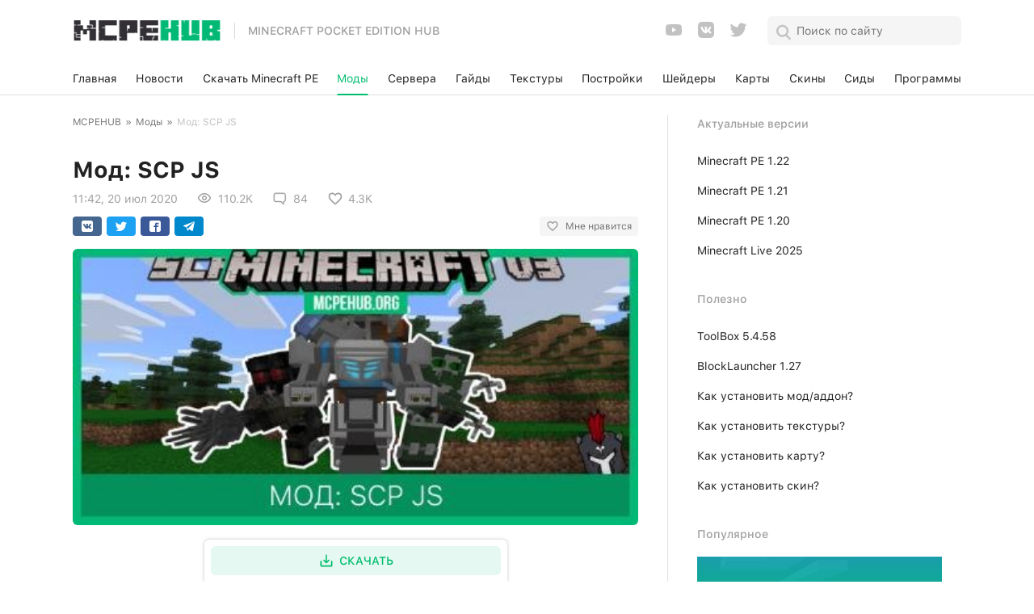

--- FILE ---
content_type: text/html; charset=utf-8
request_url: https://mcpehub.org/mods/2141-scp-js-for-minecraft-pe.html
body_size: 21213
content:
<!DOCTYPE html>
<html lang="ru">
<head>
<link rel="shortcut icon" href="/favicon.ico">
<link rel="icon" type="image/x-icon" href="/favicon.ico">
<title>Мод SCP JS для Minecraft</title>
<meta charset="utf-8">
<meta name="description" content="При установке мода SCP JS пользователи получат возможность сочетать мир SCP: Foundation и обычного Майнкрафт в одной игре!">
<link rel="canonical" href="https://mcpehub.org/mods/2141-scp-js-for-minecraft-pe.html">
<link rel="alternate" type="application/rss+xml" title="MCPEHUB | Портал любителей Minecraft на Android RSS" href="https://mcpehub.org/rss.xml">
<link rel="search" type="application/opensearchdescription+xml" title="MCPEHUB | Портал любителей Minecraft на Android" href="https://mcpehub.org/index.php?do=opensearch">
<link rel="preconnect" href="https://mcpehub.org/" fetchpriority="high">
<meta property="twitter:title" content="Мод SCP JS для Minecraft">
<meta property="twitter:url" content="https://mcpehub.org/mods/2141-scp-js-for-minecraft-pe.html">
<meta property="twitter:card" content="summary_large_image">
<meta property="twitter:image" content="https://mcpehub.org/uploads/posts/2019-11/1574328244_scp-js-1.png">
<meta property="twitter:description" content="Хотите появления мобов из SCP Foundation в любимой игре? Тогда на помощь придет мод SCP JS, который вводит больше 40 существ, 5 боссов, мобов-граждан, 3D оружие и другие функции. Установите дополнение и не забудьте прописать команду /function startaddon, чтобы начать пользоваться аддоном. Некоторые">
<meta property="og:type" content="article">
<meta property="og:site_name" content="MCPEHUB | Портал любителей Minecraft на Android">
<meta property="og:title" content="Мод SCP JS для Minecraft">
<meta property="og:url" content="https://mcpehub.org/mods/2141-scp-js-for-minecraft-pe.html">
<meta property="og:image" content="https://mcpehub.org/uploads/posts/2019-11/1574328244_scp-js-1.png">
<meta property="og:description" content="Хотите появления мобов из SCP Foundation в любимой игре? Тогда на помощь придет мод SCP JS, который вводит больше 40 существ, 5 боссов, мобов-граждан, 3D оружие и другие функции. Установите дополнение и не забудьте прописать команду /function startaddon, чтобы начать пользоваться аддоном. Некоторые">
<meta name="HandheldFriendly" content="true">
<meta name="format-detection" content="telephone=no">
<meta name="viewport" content="user-scalable=no, initial-scale=1.0, maximum-scale=1.0, width=device-width">
<meta name="apple-mobile-web-app-capable" content="yes">
<meta name="apple-mobile-web-app-status-bar-style" content="default">
<meta name="cmsmagazine" content="78cff8f21ba75f8153d9b84e5e4a7e4e">
<link rel="apple-touch-icon" href="https://mcpehub.org/apple-touch-icon.png">
<link rel="apple-touch-icon" sizes="57x57" href="https://mcpehub.org/apple-touch-icon-57x57.png">
<link rel="apple-touch-icon" sizes="72x72" href="https://mcpehub.org/apple-touch-icon-72x72.png">
<link rel="apple-touch-icon" sizes="76x76" href="https://mcpehub.org/apple-touch-icon-76x76.png">
<link rel="apple-touch-icon" sizes="114x114" href="https://mcpehub.org/apple-touch-icon-114x114.png">
<link rel="apple-touch-icon" sizes="120x120" href="https://mcpehub.org/apple-touch-icon-120x120.png">
<link rel="apple-touch-icon" sizes="144x144" href="https://mcpehub.org/apple-touch-icon-144x144.png">
<link rel="apple-touch-icon" sizes="152x152" href="https://mcpehub.org/apple-touch-icon-152x152.png">
<link rel="apple-touch-icon" sizes="180x180" href="https://mcpehub.org/apple-touch-icon-180x180.png">
<link rel="preload" href="/templates/maincraft2/css/fonts/s/SF-UI-Text-Medium.woff2" as="font" type="font/woff2" crossorigin>
<link rel="preload" href="/templates/maincraft2/css/fonts/s/SF-UI-Text-Regular.woff2" as="font" type="font/woff2" crossorigin>
<link rel="preload" href="/templates/maincraft2/css/fonts/s/SF-UI-Text-Bold.woff2?1" as="font" type="font/woff2" crossorigin>


<link href="/templates/maincraft2/css/reset.css?200" type="text/css" rel="stylesheet">
<link href="/templates/maincraft2/css/popup.css?200" type="text/css" rel="stylesheet">
<link href="/templates/maincraft2/css/style.css?v=346" type="text/css" rel="stylesheet">

<meta name="google-site-verification" content="5cV7BZvPfR0gJoCV_LjlSIYcQLgt56ZZVxoelD-51Xg">


<script async src="https://pagead2.googlesyndication.com/pagead/js/adsbygoogle.js?client=ca-pub-7958472158675518" crossorigin="anonymous"></script>
<script>window.yaContextCb=window.yaContextCb||[]</script><script src="https://yandex.ru/ads/system/context.js" async></script>
</head>
<body itemscope itemtype="https://schema.org/WebPage">
	<header>
  <div class="box flex middle between">
    <div>
      <div class="navToggle" role="button" aria-label="Открыть меню">
        <div class="icon"></div>
      </div>
    </div>
    <div>
      <a class="logo flex-md middle"  href="/">
        <img src="/templates/maincraft2/img/logotype.png" alt="Minecraft pocket edition hub">
        <p class="transparent-grey medium">Minecraft pocket edition hub</p>
      </a>
    </div>
    <div class="flex middle">
      <div class="header-social">
				<ul class="socials flex middle">
  <li>
    <a class="youtube" title="Мы в YouTube" href="https://www.youtube.com/MCPEHUBLIVE" target="_blank" rel="noopener noreferrer">
      <svg width="24" height="24" viewBox="0 0 24 24">
        <g fill="none" fill-rule="evenodd">
          <path d="M0 0H24V24H0z"/>
          <path class="filled" fill="rgba(0, 0, 0, 0.24)" fill-rule="nonzero" d="M10 15l5.19-3L10 9v6m11.56-7.83c.13.47.22 1.1.28 1.9.07.8.1 1.49.1 2.09L22 12c0 2.19-.16 3.8-.44 4.83-.25.9-.83 1.48-1.73 1.73-.47.13-1.33.22-2.65.28-1.3.07-2.49.1-3.59.1L12 19c-4.19 0-6.8-.16-7.83-.44-.9-.25-1.48-.83-1.73-1.73-.13-.47-.22-1.1-.28-1.9-.07-.8-.1-1.49-.1-2.09L2 12c0-2.19.16-3.8.44-4.83.25-.9.83-1.48 1.73-1.73.47-.13 1.33-.22 2.65-.28 1.3-.07 2.49-.1 3.59-.1L12 5c4.19 0 6.8.16 7.83.44.9.25 1.48.83 1.73 1.73z"/>
        </g>
      </svg>
    </a>
  </li>
  <li>
    <a class="vk" title="Мы ВКонтакте" href="https://vk.com/mcpehub" target="_blank" rel="noopener noreferrer">
      <svg width="24" height="24" viewBox="0 0 24 24">
        <g fill="none" fill-rule="evenodd">
          <path d="M0 0H24V24H0z"/>
          <path class="filled" fill="rgba(0, 0, 0, 0.24)" fill-rule="nonzero" d="M15.07 2H8.93C3.33 2 2 3.33 2 8.93v6.14C2 20.67 3.33 22 8.93 22h6.14c5.6 0 6.93-1.33 6.93-6.93V8.93C22 3.33 20.67 2 15.07 2m3.08 14.27h-1.46c-.55 0-.72-.45-1.69-1.44-.88-.83-1.26-.95-1.47-.95-.29 0-.38.08-.38.5v1.31c0 .35-.11.57-1.04.57-1.54 0-3.25-.94-4.45-2.67-1.81-2.54-2.3-4.46-2.3-4.84 0-.21.07-.41.49-.41h1.47c.37 0 .51.16.65.56.72 2.1 1.92 3.9 2.41 3.9.19 0 .27-.09.27-.55V10.1c-.05-.98-.58-1.07-.58-1.42 0-.18.14-.34.37-.34h2.29c.31 0 .42.16.42.54v2.89c0 .31.13.42.23.42.18 0 .34-.11.67-.45 1.05-1.17 1.8-2.98 1.8-2.98.1-.21.26-.41.65-.41h1.43c.44 0 .54.23.44.54-.18.85-1.96 3.36-1.94 3.36-.16.25-.22.36 0 .65.15.21.66.65 1 1.04.62.71 1.1 1.3 1.23 1.71.11.41-.09.62-.51.62z"/>
        </g>
      </svg>
    </a>
  </li>
  <li>
    <a class="twitter" title="Мы в Твиттере" href="https://twitter.com/MCPEHUB_org" target="_blank" rel="noopener noreferrer">
      <svg width="24" height="24" viewBox="0 0 24 24">
        <g fill="none" fill-rule="evenodd">
          <path d="M0 0H24V24H0z"/>
          <path class="filled" fill="rgba(0, 0, 0, 0.24)" fill-rule="nonzero" d="M22.46 5.5c-.77.35-1.6.58-2.46.69.88-.53 1.56-1.37 1.88-2.38-.83.5-1.75.85-2.72 1.05C18.37 4 17.26 3.5 16 3.5c-2.35 0-4.27 1.92-4.27 4.29 0 .34.04.67.11.98C8.28 8.59 5.11 6.88 3 4.29c-.37.63-.58 1.37-.58 2.15 0 1.49.75 2.81 1.91 3.56-.71 0-1.37-.2-1.95-.5v.03c0 2.08 1.48 3.82 3.44 4.21-.36.1-.74.15-1.13.15-.27 0-.54-.03-.8-.08.54 1.69 2.11 2.95 4 2.98-1.46 1.16-3.31 1.84-5.33 1.84-.34 0-.68-.02-1.02-.06 1.9 1.22 4.16 1.93 6.58 1.93 7.88 0 12.21-6.54 12.21-12.21 0-.19 0-.37-.01-.56.84-.6 1.56-1.36 2.14-2.23z"/>
        </g>
      </svg>
    </a>
  </li>
</ul>

			</div>
      <div class="search">
        <span class="icon search-black-icon"></span>

        <form class="search-form flex middle between" method="get" action="/index.php?do=search">
          <div>
            <span class="icon search-icon"></span>
            <input class="regular black" name="story" type="search" placeholder="Поиск по сайту">
            <input type="hidden" name="do" value="search">
            <input type="hidden" name="subaction" value="search">
          </div>
          <span class="icon close-icon"></span>
        </form>
      </div>

    </div>
  </div>
</header>
<nav class="mainmenu">
  <div class="bg"></div>
  <div class="flex middle">
    <div class="box">
      <div class="flex-md middle between">
    		<a class="black regular" href="/">Главная</a>
        
        <a class="black regular" href="https://mcpehub.org/news/">Новости</a><a class="black regular" href="https://mcpehub.org/download-mcpe/">Скачать Minecraft PE</a><a class="black regular active" href="https://mcpehub.org/mods/">Моды</a><a class="black regular" href="https://mcpehub.org/servers/">Сервера</a><a class="black regular" href="https://mcpehub.org/guides/">Гайды</a><a class="black regular" href="https://mcpehub.org/textures/">Текстуры</a><a class="black regular" href="https://mcpehub.org/buildings/">Постройки</a><a class="black regular" href="https://mcpehub.org/shaders/">Шейдеры</a><a class="black regular" href="https://mcpehub.org/maps/">Карты</a><a class="black regular" href="https://mcpehub.org/skins/">Скины</a><a class="black regular" href="https://mcpehub.org/seeds/">Сиды</a><a class="black regular" href="https://mcpehub.org/programms/">Программы</a>

      </div>

    </div>
  </div>
</nav>

	<div class="layout">
		<div>
		

		<div class="content">
			<div class="row">
				<div class="col-xs-12 col-md-8">
					<div class="wrapper">
						<nav id="dle-speedbar" data-nosnippet><div class="speedbar regular grey"><div class="over"><ol class="speedbar"><li><a href="https://mcpehub.org/">MCPEHUB</a></li><li class="speedbar_sep"> » </li><li><a href="https://mcpehub.org/mods/">Моды</a></li><li class="speedbar_sep"> » </li><li>Мод: SCP JS</li></ol></div></div></nav>
						





						
						<div id='dle-content'><article class="fullstory" itemprop="mainEntity" itemscope itemtype="http://schema.org/Article">
  <span class="date regular transparent-grey" data-nosnippet>11:42, 20 июл 20</span>
  <h1 class="bold black" itemprop="headline">Мод: SCP JS</h1>
  <link rel="preload" as="image" href="https://mcpehub.org/uploads/posts/2020-04/1587382891_scp-js-edition-main.png">
  <div class="fullstory-info flex middle" data-nosnippet>
		<p class="regular transparent-grey"><meta itemprop="datePublished" content="2020-07-20T11:42:22+03:00" />11:42, 20 июл 2020</p>
        <meta itemprop="dateModified" content="2020-07-20T11:42:22+03:00">
        
		<div class="flex middle regular transparent-grey">
			<span class="icon views"></span>
			<span class="format-numb">110 159</span>
		</div>
		<div class="flex middle regular transparent-grey">
			<span class="icon comment-icon"></span>
			<span class="format-numb">84</span>
		</div>
    <div class="full_likes regular transparent-grey">
			<span class="easylike_count" data-news-id="2141" data-count="0"></span>
		</div>
	</div>

  <div class="likely-wrap flex middle between" data-nosnippet>
		<div class="likely">
			<div class="vkontakte"></div>
		  <div class="twitter"></div>
		  <div class="facebook"></div>
		  <div class="telegram"></div>
		</div>
		<div class="grey regular">
		</div>
	</div>

  <div class="fullstory-image">
    <img itemprop="image" width="700" height="343" src="/uploads/posts/2020-04/1587382891_scp-js-edition-main.png" alt="Мод: SCP JS" style="object-fit:contain;height:auto;">
  </div>

	<div class="ad-contain">
	
	
	<ins class="adsbygoogle"
     style="display:block"
     data-ad-client="ca-pub-7958472158675518"
     data-ad-slot="4131422596"
     data-ad-format="auto"
     data-full-width-responsive="true"></ins>
<script>
     (adsbygoogle = window.adsbygoogle || []).push({});
</script>
	</div>

	<div class="fullstory-content regular black" itemprop="articleBody">
		Хотите появления мобов из <b>SCP Foundation</b> в любимой <a href="https://mcpehub.org/download-mcpe/1405-minecraft-113-besplatno.html">игре</a>? Тогда на помощь придет <a href="https://mcpehub.org/mods/">мод</a> <strong>SCP JS</strong>, который вводит <b>больше 40 существ</b>, 5 боссов, мобов-граждан, 3D оружие и другие функции. Установите дополнение и не забудьте прописать <b>команду /function startaddon</b>, чтобы начать пользоваться аддоном. Некоторые функции не будут работать должным образом в <b>мультиплеере</b>. Обязательно установите экспериментальный режим. А теперь перейдем к монстрам.<br><a href="/mods/4567-scp-collaboration.html" style="font-size:14px;line-height:20px;font-family:'sf-ui-text-medium';font-weight:500;width:100%;height:48px;padding:0 16px;background:#e5f7f1;text-decoration:none;margin-top:24px;" class="border-radius flex middle center"><span>Новый SCP: Collaboration здесь</span></a><br><span style="font-size:18pt;">Рецепты крафта</span> - <a href="https://docs.google.com/document/d/1qDZlZkyxG-22Fft5zqxdI5FZccAMAx7_3AcEHTO9DvE/edit" target="_blank" rel="noopener external noreferrer">ссылка</a><br><br><span style="font-size:18pt;">SCP-076-2</span><br>Монстр <b>атакует пользователей и людей</b>. При смерти превращается <b>в SCP-076-1 и в SCP-076-2</b> при истечении некоторого времени.<ul><li>Здоровье: 1000 единиц<br></li><li>Атака: 9999 единиц<br></li><li>Скорость передвижения: Низкая<br></li></ul><div style="text-align:center;"><img width="450" height="276" style="height:auto;object-fit:contain;max-width:100%;" decoding="async" srcset="/uploads/loader2.svg 450w" class="lazyload" src="/uploads/posts/2019-11/1574328244_scp-js-1.png" data-srcset="/uploads/posts/2019-11/1574328244_scp-js-1.png 450w" alt="Моб SCP-076-2" sizes="100vw"></div><span style="font-size:18pt;">SCP-106</span><br>Способен <b>проходить через блоки</b>, а так же получил иммунитет к летящим снарядам. Моб использует особое оружие для убийства своих целей.<ul><li>Здоровье: 1006 единиц<br></li><li>Атака: 106 единиц<br></li><li>Скорость передвижения: Крайне низкая<br></li></ul><div style="text-align:center;"><img width="450" height="253" style="height:auto;object-fit:contain;max-width:100%;" decoding="async" srcset="/uploads/loader2.svg 450w" class="lazyload" src="/uploads/posts/2019-11/1574328194_scp-js-2.png" data-srcset="/uploads/posts/2019-11/1574328194_scp-js-2.png 450w" alt="Моб  SCP-106" sizes="100vw"></div><span style="font-size:18pt;">SCP-173-JS</span><br><b>Монстр не будет двигаться, пока смотрит на пользователя</b>. Моб атакует большинство видов людей. Кроме этого, моб будет телепортироваться, если приблизиться на расстояние 30 блоков.<ul><li>Здоровье: 10000 единиц<br></li><li>Атака: 1730 единиц<br></li><li>Скорость передвижения: Стандартная<br></li></ul><div style="text-align:center;"><img width="450" height="253" style="height:auto;object-fit:contain;max-width:100%;" decoding="async" srcset="/uploads/loader2.svg 450w" class="lazyload" src="/uploads/posts/2019-11/1574328194_scp-js-3.png" data-srcset="/uploads/posts/2019-11/1574328194_scp-js-3.png 450w" alt="Моб  SCP-173-JS" sizes="100vw"></div><span style="font-size:18pt;">SCP-207</span><br>При атаке накладывает <b>иссушение 2 на 6 секунд, а так же скорость 3 на 15 секунд</b>.<br><br><span style="font-size:18pt;">SCP-294</span>Придает различные эффекты за оплату. 6 бутылей с эффектами, стоимостью четверть здоровья за чашку.<div style="text-align:center;"><img width="450" height="253" style="height:auto;object-fit:contain;max-width:100%;" decoding="async" srcset="/uploads/loader2.svg 450w" class="lazyload" src="/uploads/posts/2019-11/1574328199_scp-js-4.png" data-srcset="/uploads/posts/2019-11/1574328199_scp-js-4.png 450w" alt="моб SCP-294" sizes="100vw"></div><span style="font-size:18pt;">SCP-427</span><br>При удерживании <b>регенерирует</b> пользователя. Не держите долго: возможны последствия!<br><br><span style="font-size:18pt;">SCP-420-JS</span><br>При удерживании <b>призывает кристаллы Края на пользователя</b>. Крайне разрушительное оружие. Кроме этого, <b>накладывает максимальное сопротивление</b>. Используйте элитры, чтобы избежать смерти.<br><br><span style="font-size:18pt;">SCP-457</span><br>Моб <b>атакует все, что движется</b>, при этом разрушая деревья. Монстр получил два варианта текстур. Слабостью моба станет вода.<ul><li>Здоровье: 80 единиц<br></li><li>Атака: 20 единиц<br></li><li>Скорость передвижения: Крайне низкая<br></li></ul><div style="text-align:center;"><img width="450" height="253" style="height:auto;object-fit:contain;max-width:100%;" decoding="async" srcset="/uploads/loader2.svg 450w" class="lazyload" src="/uploads/posts/2019-11/1574328242_scp-js-5.png" data-srcset="/uploads/posts/2019-11/1574328242_scp-js-5.png 450w" alt="Моб SCP-457" sizes="100vw"></div><span style="font-size:18pt;">SCP-650</span><br><b>Телепортируется к спине игрока</b>, пока пользователь не смотрит на моба.<div style="text-align:center;"><img width="450" height="224" style="height:auto;object-fit:contain;max-width:100%;" decoding="async" srcset="/uploads/loader2.svg 450w" class="lazyload" src="/uploads/posts/2019-11/1574328251_scp-js-6.png" data-srcset="/uploads/posts/2019-11/1574328251_scp-js-6.png 450w" alt="моб SCP-650" sizes="100vw"></div><span style="font-size:18pt;">SCP-714</span><br>При удерживании придает <b>сопротивление 4 и замедление 3</b>.<br><br><span style="font-size:18pt;">SCP-914</span><br>Сущность способна <b>изменять предметы</b> в <a href="https://mcpehub.org/download-mcpe/">MCPE</a>. Держитесь далеко и удерживайте кнопку красться, чтобы <b>произвести замену</b>.<ul><li>Игральная карта - ничего (грубая замена)<br></li><li>Алмаз - уголь (грубая замена)<br></li><li>Игральная карта - ключевая карта (один к одному)<br></li><li>Метла - деревянный меч (один к одному)<br></li><li>Алмазный меч - трезубец (один к одному)<br></li><li>Противогаз - супер-противогаз (средняя замена)<br></li><li>Улучшение любого ключа (средняя замена)<br></li><li>Изумруд - ключевая карта (средняя замена)<br></li><li>Яблоко - зачарованное золотое яблоко (хорошая замена)<br></li><li>Железный слиток - железный блок (хорошая замена)<br></li><li>Ключевая карта - ключевая карта 6 (низкий шанс) (хорошая замена)<br></li></ul><div style="text-align:center;"><img width="450" height="253" style="height:auto;object-fit:contain;max-width:100%;" decoding="async" srcset="/uploads/loader2.svg 450w" class="lazyload" src="/uploads/posts/2019-11/1574328253_scp-js-7.png" data-srcset="/uploads/posts/2019-11/1574328253_scp-js-7.png 450w" alt="Моб SCP-914" sizes="100vw"></div><span style="font-size:18pt;">SCP-966</span><br>Монстр <b>невидим</b>, пока пользователь не наденет очки ночного видения<ul><li>Здоровье: 60 единиц<br></li><li>Атака: 1 единица<br></li><li>Скорость передвижения: Крайне низкая<br></li></ul><div style="text-align:center;"><img width="450" height="253" style="height:auto;object-fit:contain;max-width:100%;" decoding="async" srcset="/uploads/loader2.svg 450w" class="lazyload" src="/uploads/posts/2019-11/1574328277_scp-js-8.png" data-srcset="/uploads/posts/2019-11/1574328277_scp-js-8.png 450w" alt="Моб SCP-966" sizes="100vw"></div><span style="font-size:18pt;">SCP-1025</span><br>Придает пользователю <b>эффект иссушения</b>.<br><br><span style="font-size:18pt;">SCP-1507</span><br>Моб атакует игроков и людей. Взрослые виды способны <b>выдерживать больше ударов</b>.<ul><li>Здоровье: 20 единиц и пять ударов<br></li><li>Атака: 7 единиц<br></li><li>Скорость передвижения: Крайне низкая<br></li></ul><div style="text-align:center;"><img width="450" height="253" style="height:auto;object-fit:contain;max-width:100%;" decoding="async" srcset="/uploads/loader2.svg 450w" class="lazyload" src="/uploads/posts/2019-11/1574328240_scp-js-9.png" data-srcset="/uploads/posts/2019-11/1574328240_scp-js-9.png 450w" alt="Моб SCP-1507" sizes="100vw"></div><span style="font-size:18pt;">SCP-049-JS</span><br>Все игроки и люди превратятся в SCP-049-JS-2, если соприкоснутся с этим мобом.<ul><li>Здоровье: 120<br></li><li>Атака: 20<br></li><li>Скорость передвижения: Крайне низкая<br></li></ul><div style="text-align:center;"><img width="450" height="253" style="height:auto;object-fit:contain;max-width:100%;" decoding="async" srcset="/uploads/loader2.svg 450w" class="lazyload" src="/uploads/posts/2019-12/1576152109_scp-js-edition-17.png" data-srcset="/uploads/posts/2019-12/1576152109_scp-js-edition-17.png 450w" alt="Моб SCP-049" sizes="100vw"></div><span style="font-size:18pt;">SCP-096-JS</span><br>На лицо моба можно положить бумагу, чтобы не видеть лица. Тогда моб <b>не будет атаковать игрока</b>.<ul><li>Здоровье: 50000<br></li><li>Атака: 99999<br></li><li>Скорость передвижения: Средняя<br></li></ul><div style="text-align:center;"><img width="367" height="346" style="height:auto;object-fit:contain;max-width:100%;" decoding="async" srcset="/uploads/loader2.svg 367w" class="lazyload" src="/uploads/posts/2019-12/1576152258_scp-js-18.png" data-srcset="/uploads/posts/2019-12/1576152258_scp-js-18.png 367w" alt="Моб SCP-096-JS" sizes="100vw"></div><span style="font-size:18pt;">SCP-939-JS</span><br>Мобу можно <b>выбросить труп</b>, чтобы тот переключился на труп и атаковал пользователей. Монстр способен получить оглушение.<ul><li>Здоровье: 200<br></li><li>Атака: 13 единиц<br></li><li>Скорость передвижения: Низкая<br></li></ul><div style="text-align:center;"><img width="450" height="253" style="height:auto;object-fit:contain;max-width:100%;" decoding="async" srcset="/uploads/loader2.svg 450w" class="lazyload" src="/uploads/posts/2019-12/1576152082_scp-js-edition-19.png" data-srcset="/uploads/posts/2019-12/1576152082_scp-js-edition-19.png 450w" alt="Моб SCP-939-JS" sizes="100vw"></div><span style="font-size:18pt;">SCP-SCP-610</span><br><b>Заражает блок</b>, на котором стоит. Игроки или люди <b>превращаются в это существо</b>, если взаимодействует с ним.<ul><li>Здоровье: 75/75/150<br></li><li>Атака: 5/7<br></li><li>Скорость передвижения: Крайне низкая<br></li></ul><div style="text-align:center;"><img width="450" height="253" style="height:auto;object-fit:contain;max-width:100%;" decoding="async" srcset="/uploads/loader2.svg 450w" class="lazyload" src="/uploads/posts/2019-12/1576152135_scp-js-edition-20.png" data-srcset="/uploads/posts/2019-12/1576152135_scp-js-edition-20.png 450w" alt="Моб SCP-610" sizes="100vw"></div><span style="font-size:18pt;">SCP-079</span><br>Случайным образом <b>открывает двери и воспроизводит жуткие звуки</b>.<div style="text-align:center;"><img width="450" height="253" style="height:auto;object-fit:contain;max-width:100%;" decoding="async" srcset="/uploads/loader2.svg 450w" class="lazyload" src="/uploads/posts/2019-12/1576152045_scp-js-edition-21.png" data-srcset="/uploads/posts/2019-12/1576152045_scp-js-edition-21.png 450w" alt="Моб SCP-079" sizes="100vw"></div><span style="font-size:18pt;">SCP-330</span><br>Ни в коем случае не берите больше двух!<div style="text-align:center;"><img width="450" height="253" style="height:auto;object-fit:contain;max-width:100%;" decoding="async" srcset="/uploads/loader2.svg 450w" class="lazyload" src="/uploads/posts/2019-12/1576152137_scp-js-edition-22.png" data-srcset="/uploads/posts/2019-12/1576152137_scp-js-edition-22.png 450w" alt="Моб SCP-330" sizes="100vw"></div><span style="font-size:18pt;">SCP-1074</span><br>Займитесь рисованием.<div style="text-align:center;"><img width="450" height="253" style="height:auto;object-fit:contain;max-width:100%;" decoding="async" srcset="/uploads/loader2.svg 450w" class="lazyload" src="/uploads/posts/2019-12/1576152070_scp-js-edition-23.png" data-srcset="/uploads/posts/2019-12/1576152070_scp-js-edition-23.png 450w" alt="Моб SCP-1074" sizes="100vw"></div><span style="font-size:18pt;">SCP-280</span><ul><li>Здоровье: 80<br></li><li>Атака: 7 единиц<br></li><li>Скорость передвижения: Крайне низкая<br></li></ul><div style="text-align:center;"><img width="450" height="253" style="height:auto;object-fit:contain;max-width:100%;" decoding="async" srcset="/uploads/loader2.svg 450w" class="lazyload" src="/uploads/posts/2019-12/1576152060_scp-js-edition-24.png" data-srcset="/uploads/posts/2019-12/1576152060_scp-js-edition-24.png 450w" alt="Моб SCP-280" sizes="100vw"></div><span style="font-size:18pt;">SCP-035</span><br>Необходим предмет - щупальца, чтобы превратиться в это существо.<ul><li>Здоровье: 30<br></li><li>Атака: 7 единиц<br></li><li>Скорость передвижения: 0<br></li></ul><div style="text-align:center;"><img width="450" height="253" style="height:auto;object-fit:contain;max-width:100%;" decoding="async" srcset="/uploads/loader2.svg 450w" class="lazyload" src="/uploads/posts/2019-12/1576152049_scp-js-edition-25.png" data-srcset="/uploads/posts/2019-12/1576152049_scp-js-edition-25.png 450w" alt="Моб SCP-035" sizes="100vw"></div><span style="font-size:18pt;">SCP-001</span><br>Защитник ворот. Не делает ничего, пока кто-то не ударит моба. <b>После удара - бегите</b>.<div style="text-align:center;"><img width="450" height="253" style="height:auto;object-fit:contain;max-width:100%;" decoding="async" srcset="/uploads/loader2.svg 450w" class="lazyload" src="/uploads/posts/2019-12/1576152067_scp-js-edition-26.png" data-srcset="/uploads/posts/2019-12/1576152067_scp-js-edition-26.png 450w" alt="SCP-001" sizes="100vw"></div><span style="font-size:18pt;">SCP-3000</span><ul><li>Здоровье: крайне много<br></li><li>Атака: крайне много<br></li><li>Скорость передвижения: практически не передвигается<br></li></ul><div style="text-align:center;"><img width="450" height="253" style="height:auto;object-fit:contain;max-width:100%;" decoding="async" srcset="/uploads/loader2.svg 450w" class="lazyload" src="/uploads/posts/2019-12/1576152063_scp-js-edition-27.png" data-srcset="/uploads/posts/2019-12/1576152063_scp-js-edition-27.png 450w" alt="Моб SCP-3000" sizes="100vw"></div><br><br>Далее перейдем к <b>людям</b>.<br><br><b>Все люди спят по ночам</b>, кроме MTF.<br><br><span style="font-size:18pt;">MTF Юниты</span><br>Спаунятся группами по три человека. Мобы атакуют персонажей класса D и все виды SCP.<ul><li>Здоровье: 40 единиц<br></li><li>Атака: 7 единиц за патрон<br></li><li>Радиус атаки: 32 блока<br></li><li>Скорость передвижения: крайне малая<br></li></ul><div style="text-align:center;"><img width="450" height="253" style="height:auto;object-fit:contain;max-width:100%;" decoding="async" srcset="/uploads/loader2.svg 450w" class="lazyload" src="/uploads/posts/2019-12/1576152062_scp-js-edition-28.png" data-srcset="/uploads/posts/2019-12/1576152062_scp-js-edition-28.png 450w" alt="Горящие мобы" sizes="100vw"></div><span style="font-size:18pt;">MTF Юниты Эпсилон-9</span><br>Атакуют монстров и Д-класс.<ul><li>Здоровье: 40 единиц<br></li><li>Атака: 10-17 единиц за патрон<br></li><li>Радиус атаки: 8 блоков<br></li><li>Скорость передвижения: крайне малая<br></li></ul><div style="text-align:center;"><img width="450" height="253" style="height:auto;object-fit:contain;max-width:100%;" decoding="async" srcset="/uploads/loader2.svg 450w" class="lazyload" src="/uploads/posts/2019-12/1576152075_scp-js-edition-29.png" data-srcset="/uploads/posts/2019-12/1576152075_scp-js-edition-29.png 450w" alt="Битва мобов и монстров" sizes="100vw"></div><span style="font-size:18pt;">MTF Юниты Эпсилон-11</span><br>Атакуют монстров и Д-класс.<ul><li>Здоровье: 40 единиц<br></li><li>Атака: 7 единиц за патрон<br></li><li>Радиус атаки: 32 блока<br></li><li>Скорость передвижения: крайне малая<br></li></ul><div style="text-align:center;"><img width="450" height="253" style="height:auto;object-fit:contain;max-width:100%;" decoding="async" srcset="/uploads/loader2.svg 450w" class="lazyload" src="/uploads/posts/2019-12/1576152097_scp-js-edition-30.png" data-srcset="/uploads/posts/2019-12/1576152097_scp-js-edition-30.png 450w" alt="Защитники фонда" sizes="100vw"></div><span style="font-size:18pt;">Ученые</span><br>Торгуются с пользователям. От уровня ученого зависят товары.<ul><li>Здоровье: 20 единиц<br></li><li>Рабочее место: кафедра или книжная полка<br></li><li>Скорость передвижения: маленькая<br></li></ul><div style="text-align:center;"><img width="450" height="253" style="height:auto;object-fit:contain;max-width:100%;" decoding="async" srcset="/uploads/loader2.svg 450w" class="lazyload" src="/uploads/posts/2019-11/1574328194_scp-js-11.png" data-srcset="/uploads/posts/2019-11/1574328194_scp-js-11.png 450w" alt="Моб ученый" sizes="100vw"></div><span style="font-size:18pt;">Санитар</span><br>Избавляется от монстров и грязи на объектах. Торгует некоторыми предметами<ul><li>Здоровье: 20 единиц<br></li><li>Атака: 20 единиц<br></li><li>Скорость передвижения: маленькая<br></li></ul><br><span style="font-size:18pt;">Доктора</span><br>Торгуют медицинскими товарами<ul><li>Здоровье: 20 единиц<br></li><li>Атака: 20 единиц<br></li><li>Скорость передвижения: маленькая<br></li></ul><div style="text-align:center;"><img width="450" height="253" style="height:auto;object-fit:contain;max-width:100%;" decoding="async" srcset="/uploads/loader2.svg 450w" class="lazyload" src="/uploads/posts/2019-11/1574328239_scp-js-12.png" data-srcset="/uploads/posts/2019-11/1574328239_scp-js-12.png 450w" alt="Доктора в майнкрафт" sizes="100vw"></div><span style="font-size:18pt;">Персона класса D</span><ul><li>Здоровье: 20 единиц<br></li><li>Скорость передвижения: маленькая<br></li></ul><div style="text-align:center;"><img width="450" height="253" style="height:auto;object-fit:contain;max-width:100%;" decoding="async" srcset="/uploads/loader2.svg 450w" class="lazyload" src="/uploads/posts/2019-11/1574328224_scp-js-13.png" data-srcset="/uploads/posts/2019-11/1574328224_scp-js-13.png 450w" alt="Заключенный" sizes="100vw"></div><span style="font-size:18pt;">Двери объекта</span><br>Рекомендуется размещать такие двери на расстоянии два блока друг от друга.<div style="text-align:center;"><img width="450" height="253" style="height:auto;object-fit:contain;max-width:100%;" decoding="async" srcset="/uploads/loader2.svg 450w" class="lazyload" src="/uploads/posts/2019-11/1574328222_scp-js-14.png" data-srcset="/uploads/posts/2019-11/1574328222_scp-js-14.png 450w" alt="Обновленные двери" sizes="100vw"></div><span style="font-size:18pt;">Блоки объекта</span><br>Пользовательские блоки с пользовательскими <a href="https://docs.google.com/document/d/1qDZlZkyxG-22Fft5zqxdI5FZccAMAx7_3AcEHTO9DvE/edit" target="_blank" rel="noopener external noreferrer">рецептами</a>.<div style="text-align:center;"><img width="450" height="253" style="height:auto;object-fit:contain;max-width:100%;" decoding="async" srcset="/uploads/loader2.svg 450w" class="lazyload" src="/uploads/posts/2019-11/1574328244_scp-js-15.png" data-srcset="/uploads/posts/2019-11/1574328244_scp-js-15.png 450w" alt="Кастомные блоки" sizes="100vw"></div><span style="font-size:18pt;">Объекты</span><br>Естественным образом в игре будут генерироваться <b>особые блоки</b>. Крайне редкое явление. При разбивании такого блока появится фонд. <b>Доступно 4 вида структур</b>.<div style="text-align:center;"><img width="450" height="253" style="height:auto;object-fit:contain;max-width:100%;" decoding="async" srcset="/uploads/loader2.svg 450w" class="lazyload" src="/uploads/posts/2019-12/1576152106_scp-js-edition-31.png" data-srcset="/uploads/posts/2019-12/1576152106_scp-js-edition-31.png 450w" alt="Блок генерации фонда" sizes="100vw"></div><div style="text-align:center;"><img width="450" height="229" style="height:auto;object-fit:contain;max-width:100%;" decoding="async" srcset="/uploads/loader2.svg 450w" class="lazyload" src="/uploads/posts/2019-11/1574328209_scp-js-16.png" data-srcset="/uploads/posts/2019-11/1574328209_scp-js-16.png 450w" alt="Scp мод" sizes="100vw"></div>Другие функции:<ul><li><b>Противогаз</b>: увеличивает скорость передвижения и снимает эффект яда<br></li><li><b>Супер-противогаз</b>: сильно увеличивает скорость передвижения и снимает эффект яда<br></li><li><b>Очки ночного видения</b>: придает эффект ночного видения и позволяет видеть SCP-966<br></li><li><b>Баллистический жилет</b>: придает 20 единиц здоровья, но уменьшает скорость передвижения<br></li><li><b>Полоска ускорения</b><br></li><li>SCP-1499: при носке спаунится SCP-1499-1<br></li><li><b>SCP-035</b>: накладывает иссушение и уменьшает скорость передвижения. Способен разъедать блоки<br></li><li><b>SCP-409</b>: при удерживании убивает пользователя. Если выбросить предмет, то блоки кристаллизуются<br></li></ul><br><b>Превью</b>:<div style="text-align:center;"><iframe width="356" height="200" loading="lazy" src="https://www.youtube.com/embed/NhEdvE45omY?feature=oembed" frameborder="0" allow="accelerometer; autoplay; clipboard-write; encrypted-media; gyroscope; picture-in-picture" allowfullscreen></iframe><iframe width="356" height="200" loading="lazy" src="https://www.youtube.com/embed/JMqWpLsDunw?feature=oembed" frameborder="0" allow="accelerometer; autoplay; clipboard-write; encrypted-media; gyroscope; picture-in-picture" allowfullscreen></iframe></div><div style="text-align:center;"><iframe width="356" height="200" loading="lazy" src="https://www.youtube.com/embed/CWogtsZdORI?feature=oembed" frameborder="0" allow="accelerometer; autoplay; clipboard-write; encrypted-media; gyroscope; picture-in-picture" allowfullscreen></iframe></div><div style="text-align:center;"><iframe width="356" height="200" loading="lazy" src="https://www.youtube.com/embed/GDY7yrYAiOU?feature=oembed" frameborder="0" allow="accelerometer; autoplay; clipboard-write; encrypted-media; gyroscope; picture-in-picture" allowfullscreen></iframe></div><div style="text-align:center;"><iframe width="356" height="200" loading="lazy" src="https://www.youtube.com/embed/1JWAai2XjKA?feature=oembed" frameborder="0" allow="accelerometer; autoplay; clipboard-write; encrypted-media; gyroscope; picture-in-picture" allowfullscreen></iframe></div><div style="text-align:center;"><span style="font-size:24pt;">Обновление</span></div><br><span style="font-size:18pt;">Задачи режима выживания</span><br>Теперь можно <b>добыть руду сущности SCP на уровне ниже 16-го</b>, чтобы получить сущность SCP или аномальные фрагменты.<br><br>Игроку необходимо добыть <b>отрубленные руки</b> (от убийства людей) и аномальные фрагменты для создания <b>яйца спауна змеи</b> - особого босса. Причем после убийства змея станет другом, а пользователь получит аномальный генератор (SHAG).<br><br>При помощи <b>SHAG</b> можно обменять сущности SCP на яйца спауна для <b>получения улучшенного оружия или брони</b>. Теперь можно получить яйцо спауна SCP-4335. При смерти босса игрок получит множество сущностей и яиц спауна.<br><br>После этого придется <b>поменять аномальный генератор</b>, чтобы сразиться с <b>Лидером Повстанцев Хаоса</b>. Победив его, Вы получите нестабильное YBOD-устройство.<br><br>Затем необходимо отыскать <b>SCP-4375-1</b>, который находится в лесу. Неожиданно на Вас нападут враги, после победы над которыми игрок получит <b>Якорь Реальности</b>, чтобы стабилизировать <b>YBOD-устройство</b>. При помощи этого предмета можно <b>управлять SCP-4375-1</b>.<br><br><span style="font-size:18pt;">Технические функции</span><ul><li><b>SCP-106 Pocket Dimension</b>: (по умолчанию отключен)<ul><li><b>Включение</b>: /function pdoff<br></li><li><b>Выключение</b>: /function pdon</li></ul><br></li><li><b>SCP-303-JS спаун</b> (по умолчанию отключен)<ul><li><b>Включение</b>: /function pdoff<br></li><li><b>Выключение</b>: /function pdon</li></ul><br></li><li><b>SCP грифинг</b> (по умолчанию отключен)<ul><li><b>Включение</b>: /function pdoff<br></li><li><b>Выключение</b>: /function pdon</li></ul><br></li></ul><div class="pics-gallery w-counter w-navigation"><div class="pics-slider"><ul><li><img width="450" height="252" style="height:auto;object-fit:contain;max-width:100%;" decoding="async" srcset="/uploads/loader2.svg 450w" class="lazyload" src="/uploads/posts/2020-04/1585991689_scp-js-edition-33.png" data-srcset="/uploads/posts/2020-04/1585991689_scp-js-edition-33.png 450w" alt="Много мобов" sizes="100vw"></li><li><img width="450" height="253" style="height:auto;object-fit:contain;max-width:100%;" decoding="async" srcset="/uploads/loader2.svg 450w" class="lazyload" src="/uploads/posts/2020-04/1585991623_scp-js-edition-34.png" data-srcset="/uploads/posts/2020-04/1585991623_scp-js-edition-34.png 450w" alt="Различные SCP" sizes="100vw"></li><li><img width="450" height="253" style="height:auto;object-fit:contain;max-width:100%;" decoding="async" srcset="/uploads/loader2.svg 450w" class="lazyload" src="/uploads/posts/2020-04/1585991602_scp-js-edition-35.png" data-srcset="/uploads/posts/2020-04/1585991602_scp-js-edition-35.png 450w" alt="Различные существа" sizes="100vw"></li><li><img width="450" height="253" style="height:auto;object-fit:contain;max-width:100%;" decoding="async" srcset="/uploads/loader2.svg 450w" class="lazyload" src="/uploads/posts/2020-04/1585991648_scp-js-edition-36.png" data-srcset="/uploads/posts/2020-04/1585991648_scp-js-edition-36.png 450w" alt="Жуткие мобы" sizes="100vw"></li><li><img width="450" height="253" style="height:auto;object-fit:contain;max-width:100%;" decoding="async" srcset="/uploads/loader2.svg 450w" class="lazyload" src="/uploads/posts/2020-04/1585991646_scp-js-edition-37.png" data-srcset="/uploads/posts/2020-04/1585991646_scp-js-edition-37.png 450w" alt="Монстры под водой" sizes="100vw"></li></ul></div></div><span style="font-size:24pt;">Боссы</span><br><span style="font-size:18pt;">Змея</span><ul><li><b>Сложность</b>: Тяжело<br></li><li><b>2 этапа сражения</b>: при первом босс атакует шипами и ядом, при второй - шипами и в ближнем бою<br></li></ul><br>После смерти босса он станет Вашим другом и Вы получите <b>особый генератор</b>, способный превращать сущности мобов в яйца спауна.<br><br><span style="font-size:18pt;">SCP-4335</span><ul><li><b>Сложность</b>: Кошмар<br></li><li><b>5 этапов сражения</b>: до последнего этапа босс вызывает по два эндермена каждые 18 секунд<br></li></ul><br><b>Тактика проста</b>: дайте боссу любой предмет, чтобы тот начал расти - <b>у Вас будет 10-15 секунд, чтобы провести атаку</b>, иначе - щит не позволит нанести урон. На пятой стадии босс потеряет щит, но начнет наносить огромное количество урона при падении. После смерти игрок получит множество <b>аномальных фрагментов и сущностей</b>.<br><br><span style="font-size:18pt;">Лидер хаоса</span><ul><li><b>Сложность</b>: Очень сложно<br></li><li><b>3 этапа сражения</b>: <b>в первом</b> босс использует ближний бой и изредка поднимает щит, <b>во втором</b> - сможет телепортироваться, а <b>в третьем</b> делает все, что угодно и при этом вызывает помощников<br></li><li><b>Рекомендуется</b>: алмазное снаряжение и базовые зачаровывания<br></li></ul><br><span style="font-size:18pt;">G.O.C Команда Альфа 1</span><ul><li><b>Сложность</b>: Кошмар<br></li><li>Отыщите моба сами</li></ul><br><span style="font-size:18pt;">SCP-3000</span><ul><li><b>Сложность</b>: Тяжелая<br></li><li>После победы моба можно приручить<br></li><li><b>Рекомендуется</b>: трезубец и подводное дыхание<br></li></ul><br><br><span style="font-size:18pt;">Люди</span><br><b>Множество сотрудников хранилища монстров</b>. Каждый со своим уникальным поведением и действиями.<br><br>Используйте следующие команды, чтобы присоединиться к одной из трех групп:<ul><li><b>/function join_mtf</b><br></li><li><b>/function join_classd</b><br></li><li><b>/function join_chaos</b><br></li><li>Для выхода из групп - <b>/function leave_all</b><br></li></ul><div style="text-align:center;"><img width="450" height="253" style="height:auto;object-fit:contain;max-width:100%;" decoding="async" srcset="/uploads/loader2.svg 450w" class="lazyload" src="/uploads/posts/2020-04/1585991627_scp-js-edition-38.png" data-srcset="/uploads/posts/2020-04/1585991627_scp-js-edition-38.png 450w" alt="Люди в игре" sizes="100vw"></div><span style="font-size:18pt;">Машины</span><br>В этом дополнении <b>много разных механизмов</b>, дверей, вывесок, компьютеров и так далее. Используйте их по назначению. Каждый предмет можно <b>скрафтить по рецептам</b> или найти в творческом инвентаре. Для открывания и закрывания дверей взаимодействуйте с нижней частью. Аналогично работают все остальные механизмы.<div style="text-align:center;"><img width="450" height="253" style="height:auto;object-fit:contain;max-width:100%;" decoding="async" srcset="/uploads/loader2.svg 450w" class="lazyload" src="/uploads/posts/2020-04/1585991628_scp-js-edition-39.png" data-srcset="/uploads/posts/2020-04/1585991628_scp-js-edition-39.png 450w" alt="механизмы" sizes="100vw"></div><span style="font-size:18pt;">Блоки</span><br>Множество уникальных, <b>пользовательских блоков</b>. Используйте <b>команду /function allblocks</b>, чтобы получить все блоки.<div style="text-align:center;"><img width="450" height="242" style="height:auto;object-fit:contain;max-width:100%;" decoding="async" srcset="/uploads/loader2.svg 450w" class="lazyload" src="/uploads/posts/2020-04/1585991635_scp-js-edition-40.png" data-srcset="/uploads/posts/2020-04/1585991635_scp-js-edition-40.png 450w" alt="Инвентарь с предметами" sizes="100vw"></div><span style="font-size:18pt;">Факультеты</span><br><b>Уникальные объекты</b>, которые стоит исследовать. <b>Разбейте соответствующие блоки</b>, чтобы заспаунить структуры. Двери самого факультета не всегда работают правильно, но Ваши будут работать правильно.<div style="text-align:center;"><img width="450" height="253" style="height:auto;object-fit:contain;max-width:100%;" decoding="async" srcset="/uploads/loader2.svg 450w" class="lazyload" src="/uploads/posts/2020-04/1585991652_scp-js-edition-41.png" data-srcset="/uploads/posts/2020-04/1585991652_scp-js-edition-41.png 450w" alt="Факультет с монстрами" sizes="100vw"></div><div class="mark_text">Необходимо включить <b>Экспериментальный игровой процесс</b> в настройках карты. Кроме этого, необходимо удалить старые версии обновления перед установкой</div><br><span style="font-size:18pt;">Изменения в новой версии</span><ul><li>Исправлены пользовательские блоки в 1.16<br></li><li>Исправлена третья стадия одного из боссов<br></li><li>Добавлена функция для получения всех блоков<br></li></ul>
	</div>

	<div class="ad-contain">
	
	
	
<div id="yandex_rtb_R-A-2113006-8"></div>
<script>window.yaContextCb.push(()=>{
  Ya.Context.AdvManager.render({
    renderTo: 'yandex_rtb_R-A-2113006-8',
    blockId: 'R-A-2113006-8'
  })
})</script>
	</div>

  
  <div class="fullstory-content regular black b-downloads-wrap">
	
    <div style="text-align:center;"><img width="398" height="78" style="height:auto;object-fit:contain;max-width:100%;" decoding="async" srcset="/uploads/loader2.svg 398w" class="lazyload" src="/uploads/cursor.png" data-srcset="/uploads/cursor.png 398w" alt="Указатель" sizes="100vw"></div><a href="/mods/4567-scp-collaboration.html" style="font-size:14px;line-height:20px;font-family:'sf-ui-text-medium';font-weight:500;width:100%;height:48px;padding:0 16px;background:#e5f7f1;text-decoration:none;margin-top:24px;" class="border-radius flex middle center"><span>Новый SCP: Collaboration здесь</span></a>


  <div class="content-box">
  <div class="download-item border-radius" style="overflow: hidden;">
    <div class="item-content">
      <span class="black medium">Скачать мод SCP JS (.mcaddon)</span>
			
      <div class="flex-sm middle-sm">
        <a target="_blank" rel="nofollow" class="flex middle center green-bg medium white" href="https://mcpehub.org/engine/dlfile.php?id=7795" role="button">
          <div class="flex middle center">
            <span class="flex middle center"><span class="icon download-link-white"></span></span>
            <div class="flex middle center">Скачать</div>
          </div>
        </a>
        <p class="regular transparent-grey">[53.44 Mb] скачиваний: 19189</p>
      </div>
      
    </div>
  </div>
</div>






  <div class="content-box">
  <div class="download-item border-radius" style="overflow: hidden;">
    <div class="item-content">
      <span class="black medium">Скачать 2 способ установки (.zip)</span>
			
      <div class="flex-sm middle-sm">
        <a target="_blank" rel="nofollow" class="flex middle center green-bg medium white" href="https://mcpehub.org/engine/dlfile.php?id=7794" role="button">
          <div class="flex middle center">
            <span class="flex middle center"><span class="icon download-link-white"></span></span>
            <div class="flex middle center">Скачать</div>
          </div>
        </a>
        <p class="regular transparent-grey">[53.93 Mb] скачиваний: 3406</p>
      </div>
      
    </div>
  </div>
</div>




  </div>
  

	
	<div class="fullstory-support-v border-radius">
		<div class="support-text medium black">Поддерживаемые версии</div>
		<div class="block-list medium green"><p>1.16</p><p> 1.15</p><p> 1.14</p><p> 1.13</p></div>
	</div>

  <div class="fullstory-author-info regular transparent-grey">
    <div class="flex middle">
      <p class="author">Опубликовал: <span itemprop="author" itemscope itemtype="https://schema.org/Person"><span itemprop="name"><a onclick="ShowProfile('Rustam01', 'https://mcpehub.org/user/Rustam01/', '0'); return false;" href="https://mcpehub.org/user/Rustam01/">Rustam01</a></span></span></p>
      <p>Категория: <span>Моды / Мобы / Блоки</span></p>
      
    </div>
    <div>
      <div class="raiting">
          <p class="rating-value">Рейтинг: <span>4</span> (<span><span data-vote-num-id="2141">18</span></span> голосов)</p>
            <div data-ratig-layer-id='2141'>
	<div class="rating">
		<ul class="unit-rating" data-value="4">
		<li data-value="1"><a href="#" title="Плохо" class="r1-unit" onclick="doRate('1', '2141'); return false;"><svg width="24" height="24" viewBox="0 0 24 24"><g><path d="M0,0h24v24H0V0z" fill="none"/><path d="M0,0h24v24H0V0z" fill="none"/></g><g><path d="M12,17.27l4.15,2.51c0.76,0.46,1.69-0.22,1.49-1.08l-1.1-4.72l3.67-3.18c0.67-0.58,0.31-1.68-0.57-1.75l-4.83-0.41 l-1.89-4.46c-0.34-0.81-1.5-0.81-1.84,0L9.19,8.63L4.36,9.04c-0.88,0.07-1.24,1.17-0.57,1.75l3.67,3.18l-1.1,4.72 c-0.2,0.86,0.73,1.54,1.49,1.08L12,17.27z"/></g></svg></a></li>
		<li data-value="2"><a href="#" title="Приемлемо" class="r2-unit" onclick="doRate('2', '2141'); return false;"><svg width="24" height="24" viewBox="0 0 24 24"><g><path d="M0,0h24v24H0V0z" fill="none"/><path d="M0,0h24v24H0V0z" fill="none"/></g><g><path d="M12,17.27l4.15,2.51c0.76,0.46,1.69-0.22,1.49-1.08l-1.1-4.72l3.67-3.18c0.67-0.58,0.31-1.68-0.57-1.75l-4.83-0.41 l-1.89-4.46c-0.34-0.81-1.5-0.81-1.84,0L9.19,8.63L4.36,9.04c-0.88,0.07-1.24,1.17-0.57,1.75l3.67,3.18l-1.1,4.72 c-0.2,0.86,0.73,1.54,1.49,1.08L12,17.27z"/></g></svg></a></li>
		<li data-value="3"><a href="#" title="Средне" class="r3-unit" onclick="doRate('3', '2141'); return false;"><svg width="24" height="24" viewBox="0 0 24 24"><g><path d="M0,0h24v24H0V0z" fill="none"/><path d="M0,0h24v24H0V0z" fill="none"/></g><g><path d="M12,17.27l4.15,2.51c0.76,0.46,1.69-0.22,1.49-1.08l-1.1-4.72l3.67-3.18c0.67-0.58,0.31-1.68-0.57-1.75l-4.83-0.41 l-1.89-4.46c-0.34-0.81-1.5-0.81-1.84,0L9.19,8.63L4.36,9.04c-0.88,0.07-1.24,1.17-0.57,1.75l3.67,3.18l-1.1,4.72 c-0.2,0.86,0.73,1.54,1.49,1.08L12,17.27z"/></g></svg></a></li>
		<li data-value="4"><a href="#" title="Хорошо" class="r4-unit" onclick="doRate('4', '2141'); return false;"><svg width="24" height="24" viewBox="0 0 24 24"><g><path d="M0,0h24v24H0V0z" fill="none"/><path d="M0,0h24v24H0V0z" fill="none"/></g><g><path d="M12,17.27l4.15,2.51c0.76,0.46,1.69-0.22,1.49-1.08l-1.1-4.72l3.67-3.18c0.67-0.58,0.31-1.68-0.57-1.75l-4.83-0.41 l-1.89-4.46c-0.34-0.81-1.5-0.81-1.84,0L9.19,8.63L4.36,9.04c-0.88,0.07-1.24,1.17-0.57,1.75l3.67,3.18l-1.1,4.72 c-0.2,0.86,0.73,1.54,1.49,1.08L12,17.27z"/></g></svg></a></li>
		<li data-value="5"><a href="#" title="Отлично" class="r5-unit" onclick="doRate('5', '2141'); return false;"><svg width="24" height="24" viewBox="0 0 24 24"><g><path d="M0,0h24v24H0V0z" fill="none"/><path d="M0,0h24v24H0V0z" fill="none"/></g><g><path d="M12,17.27l4.15,2.51c0.76,0.46,1.69-0.22,1.49-1.08l-1.1-4.72l3.67-3.18c0.67-0.58,0.31-1.68-0.57-1.75l-4.83-0.41 l-1.89-4.46c-0.34-0.81-1.5-0.81-1.84,0L9.19,8.63L4.36,9.04c-0.88,0.07-1.24,1.17-0.57,1.75l3.67,3.18l-1.1,4.72 c-0.2,0.86,0.73,1.54,1.49,1.08L12,17.27z"/></g></svg></a></li>
		</ul>
	</div>
</div>
      </div>
    </div>
      
    <div itemprop="publisher" itemscope itemtype="https://schema.org/Organization">
        <meta itemprop="name" content="mcpehub">
        <link itemprop="url" href="https://mcpehub.org/">
        <meta itemprop="sameAs" content="https://vk.com/mcpehub">
        <meta itemprop="sameAs" content="https://twitter.com/MCPEHUB_org">
        <meta itemprop="sameAs" content="https://www.youtube.com/MCPEHUBLIVE">
        <meta itemprop="slogan" content="Minecraft начинается здесь">
        <div id="logoOrganization" itemprop="logo" itemscope itemtype="https://schema.org/ImageObject">
            <link itemprop="url" href="https://mcpehub.org/templates/maincraft2/img/logotype.png">
            <meta itemprop="width" content="410">
            <meta itemprop="height" content="60">
            <meta itemprop="caption" content="MCPEHUB">
        </div>
    </div>
  </div>

  <div class="likely-wrap bottom">
		<div class="likely">
			<div class="vkontakte"></div>
		  <div class="twitter"></div>
		  <div class="telegram"></div>
		</div>
	</div>

  <div class="fixed-download-btn-wrap">
    <div>
      <div class="row">
        <div class="col-xs-12 col-md-8">
          <div class="fixed-download-btn">
            <button type="button" class="flex middle center green-bg medium white">
              <div class="flex middle center">
                <span class="flex middle center">
                  <span class="icon download-link-white"></span>
                  <span class="icon download-link"></span>
                </span>
                <div class="flex middle center">Скачать</div>
              </div>
            </button>
          </div>
        </div>
      </div>
    </div>
  </div>
    
  
	<div class="related">
		<div class="flex middle between">
			<span class="bold black">Похожие статьи</span>
			<div class="flex middle">
	      <div class="flex middle center prev" role="button">
	        <span class="icon navigation-left"></span>
	      </div>
	      <div class="flex middle center next" role="button">
	        <span class="icon navigation-right"></span>
	      </div>
	    </div>
		</div>

		<div class="related-layout">
			<div>
				<div class="row">
					<div>
	<a class="related-news-item" href="https://mcpehub.org/mods/1067-2004-scp-for-minecraft-pe.html" title="Мод: Фонд SCP (1.13+)">
		<div class="image">
			<img decoding="async" srcset="/uploads/loader2.svg 100w" src="/uploads/posts/2020-05/1588686297_scp-foundation-main.png" data-srcset="/uploads/posts/2020-05/1588686297_scp-foundation-main.png 100w" class="lazyload" alt="Мод: Фонд SCP (1.13+)" sizes="100vw">
		</div>
		<p class="regular black">Мод: Фонд SCP (1.13+)</p>
	</a>
</div><div>
	<a class="related-news-item" href="https://mcpehub.org/mods/928-simple-pvp-function-commands-for-minecraft-pe.html" title="Мод: Функции для сражений">
		<div class="image">
			<img decoding="async" srcset="/uploads/loader2.svg 100w" src="/uploads/posts/2019-02/1551217035_simple-pvp-function-commands_2.png" data-srcset="/uploads/posts/2019-02/1551217035_simple-pvp-function-commands_2.png 100w" class="lazyload" alt="Мод: Функции для сражений" sizes="100vw">
		</div>
		<p class="regular black">Мод: Функции для сражений</p>
	</a>
</div><div>
	<a class="related-news-item" href="https://mcpehub.org/mods/1052-more-zombies-for-minecraft-pe.html" title="Мод: Больше зомби">
		<div class="image">
			<img decoding="async" srcset="/uploads/loader2.svg 100w" src="/uploads/posts/2021-03/1616749042_more-zombies-main.jpg" data-srcset="/uploads/posts/2021-03/1616749042_more-zombies-main.jpg 100w" class="lazyload" alt="Мод: Больше зомби" sizes="100vw">
		</div>
		<p class="regular black">Мод: Больше зомби</p>
	</a>
</div><div>
	<a class="related-news-item" href="https://mcpehub.org/mods/1415-auto-planting-saplings-for-minecraft-pe.html" title="Мод: Автоматический рост саженцев">
		<div class="image">
			<img decoding="async" srcset="/uploads/loader2.svg 100w" src="/uploads/posts/2020-01/1577868465_auto-planting-saplings-main.png" data-srcset="/uploads/posts/2020-01/1577868465_auto-planting-saplings-main.png 100w" class="lazyload" alt="Мод: Автоматический рост саженцев" sizes="100vw">
		</div>
		<p class="regular black">Мод: Автоматический рост саженцев</p>
	</a>
</div><div>
	<a class="related-news-item" href="https://mcpehub.org/mods/943-titan-craft-for-minecraft-pe.html" title="Мод: Титаны">
		<div class="image">
			<img decoding="async" srcset="/uploads/loader2.svg 100w" src="/uploads/posts/2019-03/1551530307_titan-craft-addon-1.png" data-srcset="/uploads/posts/2019-03/1551530307_titan-craft-addon-1.png 100w" class="lazyload" alt="Мод: Титаны" sizes="100vw">
		</div>
		<p class="regular black">Мод: Титаны</p>
	</a>
</div>
				</div>
			</div>
		</div>
	</div>
	

  <div class="comments-wrapper">
		<form  method="post" name="dle-comments-form" id="dle-comments-form" ><div class="addcomment">
	<div class="box_in">
		<span class="bold black">Оставить комментарий</span>
		<div class="comment-form-group">
			<div class="row middle">
				
				<div class="col-xs-12 col-sm-6">
					<input class="black regular" placeholder="Имя" type="text" name="name" id="name" required>
				</div>
				<div class="col-xs-12 col-sm-6">
					<input class="black regular" placeholder="E-mail (не обязательно)" type="email" name="mail" id="mail">
				</div>
				
				<div class="col-xs-12">
					<div class="bb-editor">
<textarea name="comments" id="comments" cols="70" rows="10"></textarea>
</div>
				</div>
				<div class="col-xs-12 col-sm-6 captcha end-sm">
					

					
					<div class="c-captcha flex middle end-sm">
						<a onclick="reload(); return false;" title="Кликните на изображение чтобы обновить код, если он неразборчив" href="#"><span id="dle-captcha"><img src="/engine/modules/antibot/antibot.php" alt="Кликните на изображение чтобы обновить код, если он неразборчив" width="160" height="80"></span></a>
						<input placeholder="Код с картинки" title="Введите код указанный на картинке" type="text" name="sec_code" id="sec_code" required>
					</div>
					
				</div>
				<div class="col-xs-12 col-sm-6 submit">
					<button class="medium white green-bg" type="submit" name="submit" title="Отправить">Отправить</button>
				</div>
			</div>
		</div>
	</div>
</div>

		<input type="hidden" name="subaction" value="addcomment">
		<input type="hidden" name="post_id" id="post_id" value="2141"><input type="hidden" name="user_hash" value="227e4398c5b9b5d84bed064ae292e2b4cfecd5db"></form>
		<div id="dlemasscomments"><div id="dle-comments-list">

<div id="dle-ajax-comments"></div>
<div id="comment"></div><ol class="comments-tree-list"><li id="comments-tree-item-253611" class="comments-tree-item" ><div id="comment-id-253611" itemprop="comment" itemscope="" itemtype="https://schema.org/Comment"><div class="comment">
    
	<div class="flex">
		<div class="ava">
			<img src="/templates/maincraft2/dleimages/noavatar.jpg" alt="">
		</div>

		<div class="comment-content">
			<div class="flex middle">
				<span class="bold black" itemprop="creator" itemscope="" itemtype="https://schema.org/Person"><span itemprop="name">eta 10</span></span>
				<time class="regular grey" itemprop="datePublished" datetime="2025-12-04T17:50:28+03:00">17:50, 04 дек 25</time>
			</div>
			<div class="comment-text regular black">
				
				<div class="text" itemprop="text"><div id='comm-id-253611'>объекты не прявляються <br>я в креативе заспавших блок или блок должен сам заспавниться?</div></div>
			</div>
			<div class="actions">
				<div class="row">
					<div class="col-xs-12 col-sm-6">
						<a onclick="dle_reply('253611', '0', '2'); return false;" href="#">
							<span class="flex middle grey medium">
								<span class="icon reply"></span>
								<span>Ответить</span>
							</span>
						</a>
					</div>

					
				</div>
			</div>
		</div>
	</div>
</div>
</div></li><li id="comments-tree-item-253156" class="comments-tree-item" ><div id="comment-id-253156" itemprop="comment" itemscope="" itemtype="https://schema.org/Comment"><div class="comment">
    
	<div class="flex">
		<div class="ava">
			<img src="/templates/maincraft2/dleimages/noavatar.jpg" alt="">
		</div>

		<div class="comment-content">
			<div class="flex middle">
				<span class="bold black" itemprop="creator" itemscope="" itemtype="https://schema.org/Person"><span itemprop="name">pilmuny</span></span>
				<time class="regular grey" itemprop="datePublished" datetime="2025-11-30T10:15:40+03:00">10:15, 30 ноя 25</time>
			</div>
			<div class="comment-text regular black">
				
				<div class="text" itemprop="text"><div id='comm-id-253156'>scp 420 js ❌<br>scp 420 j ✅</div></div>
			</div>
			<div class="actions">
				<div class="row">
					<div class="col-xs-12 col-sm-6">
						<a onclick="dle_reply('253156', '0', '2'); return false;" href="#">
							<span class="flex middle grey medium">
								<span class="icon reply"></span>
								<span>Ответить</span>
							</span>
						</a>
					</div>

					
				</div>
			</div>
		</div>
	</div>
</div>
</div></li><li id="comments-tree-item-244681" class="comments-tree-item" ><div id="comment-id-244681" itemprop="comment" itemscope="" itemtype="https://schema.org/Comment"><div class="comment">
    
	<div class="flex">
		<div class="ava">
			<img src="/templates/maincraft2/dleimages/noavatar.jpg" alt="">
		</div>

		<div class="comment-content">
			<div class="flex middle">
				<span class="bold black" itemprop="creator" itemscope="" itemtype="https://schema.org/Person"><span itemprop="name">Alpha-9 (Альфа-9)</span></span>
				<time class="regular grey" itemprop="datePublished" datetime="2025-09-17T23:34:21+03:00">23:34, 17 сен 25</time>
			</div>
			<div class="comment-text regular black">
				
				<div class="text" itemprop="text"><div id='comm-id-244681'>Вот Один из мемов в scp sl (Мне одноклассники пишут в чате а итернета нет. Алë бротан ты не знаеш как интернет включить? Зайди в настройки. Зачем в настройки? Просто зайди. Всë зашол что дальше? Видиш робочий стол? Да вижу. Видиш на столе папку зелëную? Да вижу. Нажми на неë. (Жмякает). Нажал. А ты рукой нажал? А нет жопой коне что рукой. Возьми мышку и нажми. Где я тебе ОДУВАНЧИКИТЬ мышку возьму? Ну там должна быть ищи. Нашол. (Жмëт). Вот бротан. Я жму мышкой но нет интернета! Видиш окно рядом с робочим столом? Да вижу. Зайди в него. (Думает). Тут 3 этаж я просто разабюсь. Если хочеш интернет то зайди в окно. Слушай ты я так сильно интернет не хочу! Посмотри в мусорке может ты его удалил? Да нашол ключ. Попробуй вести ключ через СОБАКУ. (Scp-939). Щяс бротан 5 минут. Если я воткну ключ в собаку она умрëт. Господи если хочеш интернеь то зделай это. Ложись СОБАКА ложись. Всë бротан собака умерла но итернета нет.</div></div>
			</div>
			<div class="actions">
				<div class="row">
					<div class="col-xs-12 col-sm-6">
						<a onclick="dle_reply('244681', '0', '2'); return false;" href="#">
							<span class="flex middle grey medium">
								<span class="icon reply"></span>
								<span>Ответить</span>
							</span>
						</a>
					</div>

					
				</div>
			</div>
		</div>
	</div>
</div>
</div></li><li id="comments-tree-item-244679" class="comments-tree-item" ><div id="comment-id-244679" itemprop="comment" itemscope="" itemtype="https://schema.org/Comment"><div class="comment">
    
	<div class="flex">
		<div class="ava">
			<img src="/templates/maincraft2/dleimages/noavatar.jpg" alt="">
		</div>

		<div class="comment-content">
			<div class="flex middle">
				<span class="bold black" itemprop="creator" itemscope="" itemtype="https://schema.org/Person"><span itemprop="name">Оценка</span></span>
				<time class="regular grey" itemprop="datePublished" datetime="2025-09-17T23:15:55+03:00">23:15, 17 сен 25</time>
			</div>
			<div class="comment-text regular black">
				
				<div class="text" itemprop="text"><div id='comm-id-244679'>Я поставлю такуш и быть 4 звезды но вы обновите версию до 1.20 или 1.21 а и наче поставлю оценку 2 звезды</div></div>
			</div>
			<div class="actions">
				<div class="row">
					<div class="col-xs-12 col-sm-6">
						<a onclick="dle_reply('244679', '0', '2'); return false;" href="#">
							<span class="flex middle grey medium">
								<span class="icon reply"></span>
								<span>Ответить</span>
							</span>
						</a>
					</div>

					
				</div>
			</div>
		</div>
	</div>
</div>
</div></li><li id="comments-tree-item-244678" class="comments-tree-item" ><div id="comment-id-244678" itemprop="comment" itemscope="" itemtype="https://schema.org/Comment"><div class="comment">
    
	<div class="flex">
		<div class="ava">
			<img src="/templates/maincraft2/dleimages/noavatar.jpg" alt="">
		</div>

		<div class="comment-content">
			<div class="flex middle">
				<span class="bold black" itemprop="creator" itemscope="" itemtype="https://schema.org/Person"><span itemprop="name">Обновить</span></span>
				<time class="regular grey" itemprop="datePublished" datetime="2025-09-17T23:12:18+03:00">23:12, 17 сен 25</time>
			</div>
			<div class="comment-text regular black">
				
				<div class="text" itemprop="text"><div id='comm-id-244678'>Здраствуйте можете пожалуйста обновить версию до 1.20 а по кортинкам мод очень прикольно выглядит. 👍👍👍👍😻😻😻</div></div>
			</div>
			<div class="actions">
				<div class="row">
					<div class="col-xs-12 col-sm-6">
						<a onclick="dle_reply('244678', '0', '2'); return false;" href="#">
							<span class="flex middle grey medium">
								<span class="icon reply"></span>
								<span>Ответить</span>
							</span>
						</a>
					</div>

					
				</div>
			</div>
		</div>
	</div>
</div>
</div></li><li id="comments-tree-item-238285" class="comments-tree-item" ><div id="comment-id-238285" itemprop="comment" itemscope="" itemtype="https://schema.org/Comment"><div class="comment">
    
	<div class="flex">
		<div class="ava">
			<img src="/templates/maincraft2/dleimages/noavatar.jpg" alt="">
		</div>

		<div class="comment-content">
			<div class="flex middle">
				<span class="bold black" itemprop="creator" itemscope="" itemtype="https://schema.org/Person"><span itemprop="name">Али-эксперт по модам для карт</span></span>
				<time class="regular grey" itemprop="datePublished" datetime="2025-07-12T13:12:16+03:00">13:12, 12 июл 25</time>
			</div>
			<div class="comment-text regular black">
				
				<div class="text" itemprop="text"><div id='comm-id-238285'>Почему некоторые боссы бессмертные даже после килла например лиса в очках и она тем-более сильная это бесит 🤬</div></div>
			</div>
			<div class="actions">
				<div class="row">
					<div class="col-xs-12 col-sm-6">
						<a onclick="dle_reply('238285', '0', '2'); return false;" href="#">
							<span class="flex middle grey medium">
								<span class="icon reply"></span>
								<span>Ответить</span>
							</span>
						</a>
					</div>

					
				</div>
			</div>
		</div>
	</div>
</div>
</div></li><li id="comments-tree-item-218306" class="comments-tree-item" ><div id="comment-id-218306" itemprop="comment" itemscope="" itemtype="https://schema.org/Comment"><div class="comment">
    
	<div class="flex">
		<div class="ava">
			<img src="/templates/maincraft2/dleimages/noavatar.jpg" alt="">
		</div>

		<div class="comment-content">
			<div class="flex middle">
				<span class="bold black" itemprop="creator" itemscope="" itemtype="https://schema.org/Person"><span itemprop="name">Чел</span></span>
				<time class="regular grey" itemprop="datePublished" datetime="2025-01-01T11:40:24+03:00">11:40, 01 янв 25</time>
			</div>
			<div class="comment-text regular black">
				
				<div class="text" itemprop="text"><div id='comm-id-218306'>Почему function не один не работает?<br /><br />Реально function all block не работает и факультеты без блоков почему??( 7/10 а так бы было 10/10</div></div>
			</div>
			<div class="actions">
				<div class="row">
					<div class="col-xs-12 col-sm-6">
						<a onclick="dle_reply('218306', '0', '2'); return false;" href="#">
							<span class="flex middle grey medium">
								<span class="icon reply"></span>
								<span>Ответить</span>
							</span>
						</a>
					</div>

					
				</div>
			</div>
		</div>
	</div>
</div>
</div></li><li id="comments-tree-item-197470" class="comments-tree-item" ><div id="comment-id-197470" itemprop="comment" itemscope="" itemtype="https://schema.org/Comment"><div class="comment">
    
	<div class="flex">
		<div class="ava">
			<img src="/templates/maincraft2/dleimages/noavatar.jpg" alt="">
		</div>

		<div class="comment-content">
			<div class="flex middle">
				<span class="bold black" itemprop="creator" itemscope="" itemtype="https://schema.org/Person"><span itemprop="name">Пользователь Google</span></span>
				<time class="regular grey" itemprop="datePublished" datetime="2024-05-22T15:30:41+03:00">15:30, 22 май 24</time>
			</div>
			<div class="comment-text regular black">
				
				<div class="text" itemprop="text"><div id='comm-id-197470'>Мод хороший но когда я скачал новую версию то начали сравнится двери и камеры просто так, это отвратительно<br><br>(Если бы это-го не было я бы поставил 7/10)<br>4/10</div></div>
			</div>
			<div class="actions">
				<div class="row">
					<div class="col-xs-12 col-sm-6">
						<a onclick="dle_reply('197470', '0', '2'); return false;" href="#">
							<span class="flex middle grey medium">
								<span class="icon reply"></span>
								<span>Ответить</span>
							</span>
						</a>
					</div>

					
				</div>
			</div>
		</div>
	</div>
</div>
</div></li><li id="comments-tree-item-173412" class="comments-tree-item" ><div id="comment-id-173412" itemprop="comment" itemscope="" itemtype="https://schema.org/Comment"><div class="comment">
    
	<div class="flex">
		<div class="ava">
			<img src="/templates/maincraft2/dleimages/noavatar.jpg" alt="">
		</div>

		<div class="comment-content">
			<div class="flex middle">
				<span class="bold black" itemprop="creator" itemscope="" itemtype="https://schema.org/Person"><span itemprop="name">Адольф</span></span>
				<time class="regular grey" itemprop="datePublished" datetime="2023-10-21T18:11:46+03:00">18:11, 21 окт 23</time>
			</div>
			<div class="comment-text regular black">
				
				<div class="text" itemprop="text"><div id='comm-id-173412'>Я установил 3 разных мода про SCP все нормально работает,все блоки и предметы на месте все работает без взбоев</div></div>
			</div>
			<div class="actions">
				<div class="row">
					<div class="col-xs-12 col-sm-6">
						<a onclick="dle_reply('173412', '0', '2'); return false;" href="#">
							<span class="flex middle grey medium">
								<span class="icon reply"></span>
								<span>Ответить</span>
							</span>
						</a>
					</div>

					
				</div>
			</div>
		</div>
	</div>
</div>
</div></li><li id="comments-tree-item-167319" class="comments-tree-item" ><div id="comment-id-167319" itemprop="comment" itemscope="" itemtype="https://schema.org/Comment"><div class="comment">
    
	<div class="flex">
		<div class="ava">
			<img src="/templates/maincraft2/dleimages/noavatar.jpg" alt="">
		</div>

		<div class="comment-content">
			<div class="flex middle">
				<span class="bold black" itemprop="creator" itemscope="" itemtype="https://schema.org/Person"><span itemprop="name">Серега</span></span>
				<time class="regular grey" itemprop="datePublished" datetime="2023-08-30T18:52:24+03:00">18:52, 30 авг 23</time>
			</div>
			<div class="comment-text regular black">
				
				<div class="text" itemprop="text"><div id='comm-id-167319'>А где блоки?</div></div>
			</div>
			<div class="actions">
				<div class="row">
					<div class="col-xs-12 col-sm-6">
						<a onclick="dle_reply('167319', '0', '2'); return false;" href="#">
							<span class="flex middle grey medium">
								<span class="icon reply"></span>
								<span>Ответить</span>
							</span>
						</a>
					</div>

					
				</div>
			</div>
		</div>
	</div>
</div>
</div></li></ol></div></div>

	</div>
</article>
<div class="dle-comments-navigation"><div class="navigation col-xs-12">
	<div class="flex middle medium transparent-grey">
		<span>
			<span class="icon navigation-left"></span>
		</span>
		<div class="flex middle">
			<span>1</span> <a href="https://mcpehub.org/mods/page,1,2,2141-scp-js-for-minecraft-pe.html#comment">2</a> <a href="https://mcpehub.org/mods/page,1,3,2141-scp-js-for-minecraft-pe.html#comment">3</a> <a href="https://mcpehub.org/mods/page,1,4,2141-scp-js-for-minecraft-pe.html#comment">4</a> <a href="https://mcpehub.org/mods/page,1,5,2141-scp-js-for-minecraft-pe.html#comment">5</a> <a href="https://mcpehub.org/mods/page,1,6,2141-scp-js-for-minecraft-pe.html#comment">6</a> <a href="https://mcpehub.org/mods/page,1,7,2141-scp-js-for-minecraft-pe.html#comment">7</a> <a href="https://mcpehub.org/mods/page,1,8,2141-scp-js-for-minecraft-pe.html#comment">8</a> 
		</div>
		<a href="https://mcpehub.org/mods/page,1,2,2141-scp-js-for-minecraft-pe.html#comment">
			<span class="icon navigation-right"></span>
		</a>
	</div>
</div>
</div></div>
					</div>
				</div>
				<div class="col-xs-12 col-md-4" data-nosnippet>
					<div class="rightside row">
  <div class="recomended-links col-xs-12 col-sm-6 col-md-12">
    <span class="transparent-grey medium">Актуальные версии</span>
    <a class="black regular" title="Тестовая версия 1.22" href="/download-mcpe/13631-minecraft-1-22.html">Minecraft PE 1.22</a>
<br><a class="black regular" title="Полная версия 1.21" href="/download-mcpe/11883-minecraft-1-21.html">Minecraft PE 1.21</a>
<br><a class="black regular" title="Полная версия 1.20" href="/download-mcpe/9571-minecraft-1-20.html">Minecraft PE 1.20</a>
<br><a class="black regular" title="Новая партия обновлений" href="/news/14565-minecraft-live-september-2025.html">Minecraft Live 2025</a>
  </div>
  <div class="usefull-links col-xs-12 col-sm-6 col-md-12">
    <span class="transparent-grey medium">Полезно</span>
    <a class="black regular" href="/programms/2184-toolbox.html">ToolBox 5.4.58</a><br>
<a class="black regular" href="/programms/11-blocklauncher.html">BlockLauncher 1.27</a><br>
<a class="black regular" href="/guides/40-how-to-install-mods-for-minecraft-pe.html">Как установить мод/аддон?</a><br>
<a class="black regular" href="/guides/42-how-to-install-texture-packs-for-minecraft-pe.html">Как установить текстуры?</a><br>
<a class="black regular" href="/guides/41-how-to-install-maps-for-minecraft-pe.html">Как установить карту?</a><br>
<a class="black regular" href="/guides/43-how-to-install-skins-for-minecraft-pe.html">Как установить скин?</a><br>

  </div>
  <div class="top-news col-xs-12 col-sm-6 col-md-12">
    <span class="transparent-grey medium">Популярное</span>
    <div class="top-news-list">
      

<a class="top-news-item" href="https://mcpehub.org/download-mcpe/11883-minecraft-1-21.html" title="Майнкрафт ПЕ 1.21">
	<div class="image">
		<img decoding="async" srcset="/uploads/loader2.svg 100w" src="/uploads/posts/2023-10/minecraft-version-1-21.jpg" data-srcset="/uploads/posts/2023-10/minecraft-version-1-21.jpg 100w" class="lazyload" alt="Майнкрафт ПЕ 1.21" sizes="100vw">
	</div>
	<p class="regular black">Майнкрафт ПЕ 1.21</p>
</a>

<a class="top-news-item" href="https://mcpehub.org/news/727-download-last-version-minecraft.html" title="Последняя версия Майнкрафт">
	<div class="image">
		<img decoding="async" srcset="/uploads/loader2.svg 100w" src="/uploads/posts/last-version-minecraft.jpg" data-srcset="/uploads/posts/last-version-minecraft.jpg 100w" class="lazyload" alt="Последняя версия Майнкрафт" sizes="100vw">
	</div>
	<p class="regular black">Последняя версия Майнкрафт</p>
</a>

<a class="top-news-item" href="https://mcpehub.org/download-mcpe/13631-minecraft-1-22.html" title="Майнкрафт ПЕ 1.22">
	<div class="image">
		<img decoding="async" srcset="/uploads/loader2.svg 100w" src="/uploads/posts/2025-01/minecraft-version-1-22.jpg" data-srcset="/uploads/posts/2025-01/minecraft-version-1-22.jpg 100w" class="lazyload" alt="Майнкрафт ПЕ 1.22" sizes="100vw">
	</div>
	<p class="regular black">Майнкрафт ПЕ 1.22</p>
</a>

<a class="top-news-item" href="https://mcpehub.org/maps/11747-one-block-minecraft-120.html" title="Карта: 1 блок для 1.21+">
	<div class="image">
		<img decoding="async" srcset="/uploads/loader2.svg 100w" src="/uploads/posts/2026-01/302e18b463_dta-one-block-made-by-dta-mc-main.jpg" data-srcset="/uploads/posts/2026-01/302e18b463_dta-one-block-made-by-dta-mc-main.jpg 100w" class="lazyload" alt="Карта: 1 блок для 1.21+" sizes="100vw">
	</div>
	<p class="regular black">Карта: 1 блок для 1.21+</p>
</a>

<a class="top-news-item" href="https://mcpehub.org/mods/7641-modern-furniture-survival.html" title="Мод: Современная мебель для режима выживания">
	<div class="image">
		<img decoding="async" srcset="/uploads/loader2.svg 100w" src="/uploads/posts/2023-06/1687008000_modern-furniture-survival-main.jpg" data-srcset="/uploads/posts/2023-06/1687008000_modern-furniture-survival-main.jpg 100w" class="lazyload" alt="Мод: Современная мебель для режима выживания" sizes="100vw">
	</div>
	<p class="regular black">Мод: Современная мебель для режима выживания</p>
</a>
    </div>
  </div>
</div>

				</div>
				<script type="text/javascript" data-cfasync="false" src="/templates/maincraft2/js/lozad.js?2"></script>
				<script type="text/javascript" data-cfasync="false">
					var mWidth = document.querySelector('.fullstory-content').offsetWidth;
					var windowWidth = window.innerWidth;
					var lElements = document.querySelectorAll(".lazyload");
					lElements.forEach(function(element){
						if (mWidth<element.getAttribute("width")) {
							element.style.height = element.getAttribute("height") * mWidth / element.getAttribute("width") + "px";
						} else {
							element.style.height = element.getAttribute("height") + "px";
						}
					});
					function onresizeListener(){
						if (window.innerWidth != windowWidth) {
							var lElements = document.querySelectorAll(".lazyload");
							lElements.forEach(function(element){
								element.style.height = "auto";
							});
							window.removeEventListener("resize", onresizeListener, true);
						}
					}  
					window.addEventListener("resize", onresizeListener, true);
					lozad('.lazyload').observe();
					lozad('.fullstory iframe').observe();
					lozad('.fullstory video').observe();
					setInterval("lozad('.lazyload').observe();", 2000);
				</script>
			</div>
		</div>
		</div>
	</div>
	<footer>
	<div class="box">
		<div class="flex-sm middle between">
			<div class="flex-sm middle">
				<div>
					<a class="logo"  href="/">
						<img width="164" src="/templates/maincraft2/img/logotype-bottom.png?v1">
					</a>
				</div>
				<div class="footer-menu">
					<ul class="flex middle">
						<li><a class="medium transparent-grey" href="/about.html">О проекте</a></li>
						<li><a class="medium transparent-grey" href="/commercial.html">Вакансии</a></li>
						<li><a class="medium transparent-grey" href="/contacts.html">Контакты</a></li>
					</ul>
				</div>
			</div>

			<div class="footer-social">
				<ul class="socials flex middle">
  <li>
    <a class="youtube" title="Мы в YouTube" href="https://www.youtube.com/MCPEHUBLIVE" target="_blank" rel="noopener noreferrer">
      <svg width="24" height="24" viewBox="0 0 24 24">
        <g fill="none" fill-rule="evenodd">
          <path d="M0 0H24V24H0z"/>
          <path class="filled" fill="rgba(0, 0, 0, 0.24)" fill-rule="nonzero" d="M10 15l5.19-3L10 9v6m11.56-7.83c.13.47.22 1.1.28 1.9.07.8.1 1.49.1 2.09L22 12c0 2.19-.16 3.8-.44 4.83-.25.9-.83 1.48-1.73 1.73-.47.13-1.33.22-2.65.28-1.3.07-2.49.1-3.59.1L12 19c-4.19 0-6.8-.16-7.83-.44-.9-.25-1.48-.83-1.73-1.73-.13-.47-.22-1.1-.28-1.9-.07-.8-.1-1.49-.1-2.09L2 12c0-2.19.16-3.8.44-4.83.25-.9.83-1.48 1.73-1.73.47-.13 1.33-.22 2.65-.28 1.3-.07 2.49-.1 3.59-.1L12 5c4.19 0 6.8.16 7.83.44.9.25 1.48.83 1.73 1.73z"/>
        </g>
      </svg>
    </a>
  </li>
  <li>
    <a class="vk" title="Мы ВКонтакте" href="https://vk.com/mcpehub" target="_blank" rel="noopener noreferrer">
      <svg width="24" height="24" viewBox="0 0 24 24">
        <g fill="none" fill-rule="evenodd">
          <path d="M0 0H24V24H0z"/>
          <path class="filled" fill="rgba(0, 0, 0, 0.24)" fill-rule="nonzero" d="M15.07 2H8.93C3.33 2 2 3.33 2 8.93v6.14C2 20.67 3.33 22 8.93 22h6.14c5.6 0 6.93-1.33 6.93-6.93V8.93C22 3.33 20.67 2 15.07 2m3.08 14.27h-1.46c-.55 0-.72-.45-1.69-1.44-.88-.83-1.26-.95-1.47-.95-.29 0-.38.08-.38.5v1.31c0 .35-.11.57-1.04.57-1.54 0-3.25-.94-4.45-2.67-1.81-2.54-2.3-4.46-2.3-4.84 0-.21.07-.41.49-.41h1.47c.37 0 .51.16.65.56.72 2.1 1.92 3.9 2.41 3.9.19 0 .27-.09.27-.55V10.1c-.05-.98-.58-1.07-.58-1.42 0-.18.14-.34.37-.34h2.29c.31 0 .42.16.42.54v2.89c0 .31.13.42.23.42.18 0 .34-.11.67-.45 1.05-1.17 1.8-2.98 1.8-2.98.1-.21.26-.41.65-.41h1.43c.44 0 .54.23.44.54-.18.85-1.96 3.36-1.94 3.36-.16.25-.22.36 0 .65.15.21.66.65 1 1.04.62.71 1.1 1.3 1.23 1.71.11.41-.09.62-.51.62z"/>
        </g>
      </svg>
    </a>
  </li>
  <li>
    <a class="twitter" title="Мы в Твиттере" href="https://twitter.com/MCPEHUB_org" target="_blank" rel="noopener noreferrer">
      <svg width="24" height="24" viewBox="0 0 24 24">
        <g fill="none" fill-rule="evenodd">
          <path d="M0 0H24V24H0z"/>
          <path class="filled" fill="rgba(0, 0, 0, 0.24)" fill-rule="nonzero" d="M22.46 5.5c-.77.35-1.6.58-2.46.69.88-.53 1.56-1.37 1.88-2.38-.83.5-1.75.85-2.72 1.05C18.37 4 17.26 3.5 16 3.5c-2.35 0-4.27 1.92-4.27 4.29 0 .34.04.67.11.98C8.28 8.59 5.11 6.88 3 4.29c-.37.63-.58 1.37-.58 2.15 0 1.49.75 2.81 1.91 3.56-.71 0-1.37-.2-1.95-.5v.03c0 2.08 1.48 3.82 3.44 4.21-.36.1-.74.15-1.13.15-.27 0-.54-.03-.8-.08.54 1.69 2.11 2.95 4 2.98-1.46 1.16-3.31 1.84-5.33 1.84-.34 0-.68-.02-1.02-.06 1.9 1.22 4.16 1.93 6.58 1.93 7.88 0 12.21-6.54 12.21-12.21 0-.19 0-.37-.01-.56.84-.6 1.56-1.36 2.14-2.23z"/>
        </g>
      </svg>
    </a>
  </li>
</ul>

			</div>
		</div>
	</div>
</footer>


<link href="/templates/maincraft2/css/engine.css?205" type="text/css" rel="stylesheet">
<link href="/templates/maincraft2/css/fonts.css?v=2027" type="text/css" rel="stylesheet">


<script src="/engine/classes/js/jquery.js?v=egcw9"></script>
<script src="/engine/classes/js/jqueryui.js?v=egcw9"></script>
<script src="/engine/classes/js/dle_js.js?v=egcw9"></script>
<script src="/engine/editor/jscripts/tiny_mce/tinymce.min.js?v=egcw9"></script>
<script type="application/ld+json">{"@context":"https://schema.org","@graph":[{"@type":"BreadcrumbList","@context":"https://schema.org/","itemListElement":[{"@type":"ListItem","position":1,"item":{"@id":"https://mcpehub.org/","name":"MCPEHUB"}},{"@type":"ListItem","position":2,"item":{"@id":"https://mcpehub.org/mods/","name":"Моды"}},{"@type":"ListItem","position":3,"item":{"@id":"https://mcpehub.org/mods/2141-scp-js-for-minecraft-pe.html","name":"Мод: SCP JS"}}]}]}</script>
<script>
<!--
var dle_root       = '/';
var dle_admin      = '';
var dle_login_hash = '227e4398c5b9b5d84bed064ae292e2b4cfecd5db';
var dle_group      = 5;
var dle_link_type  = 1;
var dle_skin       = 'maincraft2';
var dle_wysiwyg    = '-1';
var quick_wysiwyg  = '0';
var dle_min_search = '3';
var dle_act_lang   = ["Подтвердить", "Отмена", "Вставить", "Отмена", "Сохранить", "Удалить", "Загрузка. Пожалуйста, подождите..."];
var menu_short     = 'Быстрое редактирование';
var menu_full      = 'Полное редактирование';
var menu_profile   = 'Просмотр профиля';
var menu_send      = 'Отправить сообщение';
var menu_uedit     = 'Админцентр';
var dle_info       = 'Информация';
var dle_confirm    = 'Подтверждение';
var dle_prompt     = 'Ввод информации';
var dle_req_field  = ["Заполните поле с именем", "Заполните поле с сообщением", "Заполните поле с темой сообщения"];
var dle_del_agree  = 'Вы действительно хотите удалить? Данное действие невозможно будет отменить';
var dle_spam_agree = 'Вы действительно хотите отметить пользователя как спамера? Это приведёт к удалению всех его комментариев';
var dle_c_title    = 'Отправка жалобы';
var dle_complaint  = 'Укажите текст Вашей жалобы для администрации:';
var dle_mail       = 'Ваш e-mail:';
var dle_big_text   = 'Выделен слишком большой участок текста.';
var dle_orfo_title = 'Укажите комментарий для администрации к найденной ошибке на странице:';
var dle_p_send     = 'Отправить';
var dle_p_send_ok  = 'Уведомление успешно отправлено';
var dle_save_ok    = 'Изменения успешно сохранены. Обновить страницу?';
var dle_reply_title= 'Ответ на комментарий';
var dle_tree_comm  = '1';
var dle_del_news   = 'Удалить статью';
var dle_sub_agree  = 'Вы действительно хотите подписаться на комментарии к данной публикации?';
var dle_unsub_agree  = 'Вы действительно хотите отписаться от комментариев к данной публикации?';
var dle_captcha_type  = '0';
var dle_share_interesting  = ["Поделиться ссылкой на выделенный текст", "Twitter", "Facebook", "Вконтакте", "Прямая ссылка:", "Нажмите правой клавишей мыши и выберите «Копировать ссылку»"];
var DLEPlayerLang     = {prev: 'Предыдущий',next: 'Следующий',play: 'Воспроизвести',pause: 'Пауза',mute: 'Выключить звук', unmute: 'Включить звук', settings: 'Настройки', enterFullscreen: 'На полный экран', exitFullscreen: 'Выключить полноэкранный режим', speed: 'Скорость', normal: 'Обычная', quality: 'Качество', pip: 'Режим PiP'};
var DLEGalleryLang    = {CLOSE: 'Закрыть (Esc)', NEXT: 'Следующее изображение', PREV: 'Предыдущее изображение', ERROR: 'Внимание! Обнаружена ошибка', IMAGE_ERROR: 'Не удалось загрузить изображение', TOGGLE_SLIDESHOW: 'Просмотр слайдшоу',TOGGLE_FULLSCREEN: 'Полноэкранный режим', TOGGLE_THUMBS: 'Включить / Выключить уменьшенные копии', ITERATEZOOM: 'Увеличить / Уменьшить', DOWNLOAD: 'Скачать изображение' };
var DLEGalleryMode    = 1;
var DLELazyMode       = 0;
var allow_dle_delete_news   = false;

jQuery(function($){
					setTimeout(function() {
						$.get(dle_root + "engine/ajax/controller.php?mod=adminfunction", { 'id': '2141', action: 'newsread', user_hash: dle_login_hash });
					}, 5000);
find_comment_onpage();
				$('#dle-comments-form').submit(function() {
					if( $('#comments-image-uploader').data('files') == 'selected' ) {
						$('#comments-image-uploader').plupload('start');
					} else {
						doAddComments();
					}
					return false;
				});
});
//-->
</script>

<script>
document.addEventListener("DOMContentLoaded", function(event){
	setTimeout(function(){
		(function(i,s,o,g,r,a,m){i['GoogleAnalyticsObject']=r;i[r]=i[r]||function(){
			(i[r].q=i[r].q||[]).push(arguments)},i[r].l=1*new Date();a=s.createElement(o),
			m=s.getElementsByTagName(o)[0];a.async=1;a.src=g;m.parentNode.insertBefore(a,m)
		})(window,document,'script','https://www.google-analytics.com/analytics.js','ga');
		ga('create', 'UA-104430205-1', 'auto');
		ga('send', 'pageview');
	}, 1000);
});
</script>

<link href="/templates/maincraft2/css/slick.css" type="text/css" rel="stylesheet">
<link href="/templates/maincraft2/css/slick-theme.css" type="text/css" rel="stylesheet">
<script type="text/javascript" src="/templates/maincraft2/js/slick.min.js?200"></script>
<script type="text/javascript" src="/templates/maincraft2/js/likely.js?200"></script>
<script type="text/javascript" src="/templates/maincraft2/js/likes.js"></script>
<script type="text/javascript" src="/templates/maincraft2/js/jquery.popup.min.js?200"></script>
<script type="text/javascript" src="/templates/maincraft2/js/script.js?v=245"></script>
<div id="ourOrgranization" itemscope itemtype="https://schema.org/Organization">
	<meta itemprop="name" content="mcpehub">
	<link itemprop="url" href="https://mcpehub.org/">
	<meta itemprop="sameAs" content="https://vk.com/mcpehub">
	<meta itemprop="sameAs" content="https://twitter.com/MCPEHUB_org">
	<meta itemprop="sameAs" content="https://www.youtube.com/MCPEHUBLIVE">
	<meta itemprop="slogan" content="Minecraft начинается здесь">
	<div id="logoOrganization" itemprop="logo" itemscope itemtype="https://schema.org/ImageObject">
		<link itemprop="url" href="https://mcpehub.org/templates/maincraft2/img/logotype.png">
		<meta itemprop="width" content="410">
		<meta itemprop="height" content="60">
		<meta itemprop="caption" content="MCPEHUB">
	</div>
</div>
</body>
</html>

--- FILE ---
content_type: text/html; charset=UTF-8
request_url: https://mcpehub.org/engine/ajax/superlike.php
body_size: -57
content:
[{"id":"2141","likes":"4272"}]

--- FILE ---
content_type: text/html; charset=utf-8
request_url: https://www.google.com/recaptcha/api2/aframe
body_size: 267
content:
<!DOCTYPE HTML><html><head><meta http-equiv="content-type" content="text/html; charset=UTF-8"></head><body><script nonce="g86AkGGykCOKBdcvL6c7Ww">/** Anti-fraud and anti-abuse applications only. See google.com/recaptcha */ try{var clients={'sodar':'https://pagead2.googlesyndication.com/pagead/sodar?'};window.addEventListener("message",function(a){try{if(a.source===window.parent){var b=JSON.parse(a.data);var c=clients[b['id']];if(c){var d=document.createElement('img');d.src=c+b['params']+'&rc='+(localStorage.getItem("rc::a")?sessionStorage.getItem("rc::b"):"");window.document.body.appendChild(d);sessionStorage.setItem("rc::e",parseInt(sessionStorage.getItem("rc::e")||0)+1);localStorage.setItem("rc::h",'1768619628715');}}}catch(b){}});window.parent.postMessage("_grecaptcha_ready", "*");}catch(b){}</script></body></html>

--- FILE ---
content_type: text/plain
request_url: https://www.google-analytics.com/j/collect?v=1&_v=j102&a=5519592&t=pageview&_s=1&dl=https%3A%2F%2Fmcpehub.org%2Fmods%2F2141-scp-js-for-minecraft-pe.html&ul=en-us%40posix&dt=%D0%9C%D0%BE%D0%B4%20SCP%20JS%20%D0%B4%D0%BB%D1%8F%20Minecraft&sr=1280x720&vp=1280x720&_u=IEBAAEABAAAAACAAI~&jid=1351649847&gjid=676454897&cid=929728270.1768619628&tid=UA-104430205-1&_gid=1127027629.1768619628&_r=1&_slc=1&z=266271017
body_size: -435
content:
2,cG-4LMDWNE620,cG-B4PX7TTRRJ